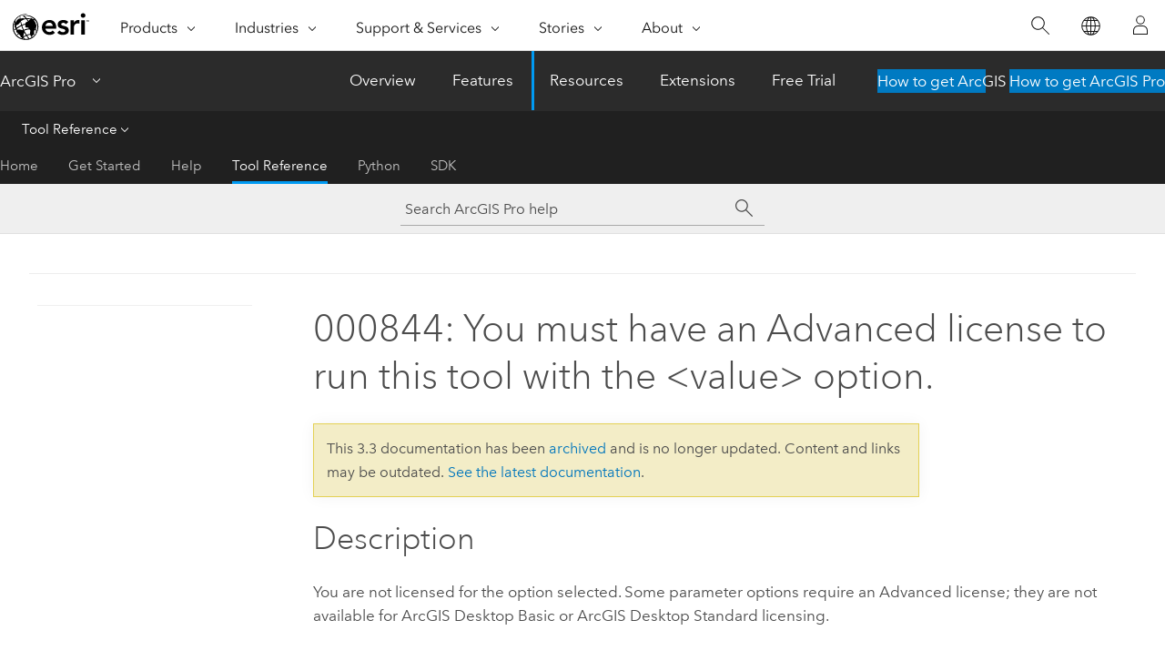

--- FILE ---
content_type: application/javascript
request_url: https://pro.arcgis.com/en/pro-app/3.3/tool-reference/introduction-anatomy/1902.js?_=1768617754367
body_size: 459
content:
;(function (){
          treedata = (window.treedata || {});
          treedata.data["root_1902"]  = {  
              "parent" : "",
              "children" : ["1902_2"]
            },
treedata.data["1902_2"]  = {
            "parent" : "root_1902",
            "label" : "Anatomy of a tool reference page",
            "url" : "/en/pro-app/3.3/tool-reference/introduction-anatomy/anatomy-of-a-tool-reference-page.htm"
            
          }
        })()

--- FILE ---
content_type: application/javascript
request_url: https://pro.arcgis.com/en/pro-app/3.3/tool-reference/main/1518.js
body_size: 19044
content:
;(function (){
          treedata = (window.treedata || {});
          window.treedata.mode = 0;
          window.treedata.mapping = {'1518' : 'pro-app/3.3/tool-reference/main' ,'1902' : 'pro-app/3.3/tool-reference/introduction-anatomy' ,'1489' : 'pro-app/3.3/tool-reference/3d-analyst' ,'2468' : 'pro-app/3.3/tool-reference/intelligence' ,'1484' : 'pro-app/3.3/tool-reference/analysis' ,'2052' : 'pro-app/3.3/tool-reference/aviation' ,'3105' : 'pro-app/3.3/tool-reference/bathymetry' ,'2107' : 'pro-app/3.3/tool-reference/business-analyst' ,'1490' : 'pro-app/3.3/tool-reference/cartography' ,'1491' : 'pro-app/3.3/tool-reference/conversion' ,'2588' : 'pro-app/3.3/tool-reference/crime-analysis' ,'2197' : 'pro-app/3.3/tool-reference/data-interoperability' ,'1493' : 'pro-app/3.3/tool-reference/data-management' ,'1509' : 'pro-app/3.3/tool-reference/data-reviewer' ,'2551' : 'pro-app/3.3/tool-reference/defense' ,'1492' : 'pro-app/3.3/tool-reference/editing' ,'2978' : 'pro-app/3.3/tool-reference/geoai' ,'2428' : 'pro-app/3.3/tool-reference/geoanalytics-desktop' ,'1869' : 'pro-app/3.3/tool-reference/big-data-analytics' ,'1494' : 'pro-app/3.3/tool-reference/geocoding' ,'1495' : 'pro-app/3.3/tool-reference/geostatistical-analyst' ,'2196' : 'pro-app/3.3/tool-reference/image-analyst' ,'2352' : 'pro-app/3.3/tool-reference/indoors' ,'2867' : 'pro-app/3.3/tool-reference/indoor-positioning' ,'1496' : 'pro-app/3.3/tool-reference/linear-referencing' ,'1747' : 'pro-app/3.3/tool-reference/location-referencing' ,'2145' : 'pro-app/3.3/tool-reference/maritime' ,'1498' : 'pro-app/3.3/tool-reference/multidimension' ,'1497' : 'pro-app/3.3/tool-reference/network-analyst' ,'2469' : 'pro-app/3.3/tool-reference/network-diagram' ,'3300' : 'pro-app/3.3/tool-reference/oriented-imagery' ,'2341' : 'pro-app/3.3/tool-reference/parcel' ,'2828' : 'pro-app/3.3/tool-reference/public-transit' ,'1892' : 'pro-app/3.3/tool-reference/raster-analysis' ,'2186' : 'pro-app/3.3/tool-reference/ready-to-use' ,'3233' : 'pro-app/3.3/tool-reference/reality-mapping' ,'1508' : 'pro-app/3.3/tool-reference/server' ,'1535' : 'pro-app/3.3/tool-reference/space-time-pattern-mining' ,'1499' : 'pro-app/3.3/tool-reference/spatial-analyst' ,'1500' : 'pro-app/3.3/tool-reference/spatial-statistics' ,'1920' : 'pro-app/3.3/tool-reference/feature-analysis' ,'2162' : 'pro-app/3.3/tool-reference/territory-design' ,'2055' : 'pro-app/3.3/tool-reference/topographic-production' ,'2497' : 'pro-app/3.3/tool-reference/trace-network' ,'2101' : 'pro-app/3.3/tool-reference/utility-networks' ,'1507' : 'pro-app/3.3/tool-reference/workflow-manager' ,'1404' : 'pro-app/3.3/tool-reference/environment-settings' ,'1521' : 'pro-app/3.3/tool-reference/appendices' };
          treedata.data = {};
          treedata.data["root"]  = {  
              "parent" : "",
              "children" : ["1518_h0"]
            },treedata.data["root_1518"] = treedata.data["root"],
treedata.data["1518_h0"]  = { 
              "parent" : "root",
              "label" : "Tool Reference",
              "children" : ["1518_30","1518_h1","1518_h46","1518_h47"]
            }
            ,
treedata.data["1518_30"]  = {
            "parent" : "1518_h0",
            "label" : "ArcGIS Pro geoprocessing tool reference",
            "url" : "/en/pro-app/3.3/tool-reference/main/arcgis-pro-tool-reference.htm"
            ,"homepage": true
          },
treedata.data["1518_h1"]  = { 
              "parent" : "1518_h0",
              "label" : "Geoprocessing Tools",
              "children" : [{"graft":true, "linkuri": "1902", "linkurl": "/en/pro-app/3.3/tool-reference/introduction-anatomy/1902.js", "toc": "None"},"1518_h2","1518_h3","1518_h4","1518_h5","1518_h6","1518_h7","1518_h8","1518_h9","1518_h10","1518_h11","1518_h12","1518_h13","1518_h14","1518_h15","1518_h16","1518_h17","1518_h18","1518_h19","1518_h20","1518_h21","1518_h22","1518_h23","1518_h24","1518_h25","1518_h26","1518_h27","1518_h28","1518_h29","1518_h30","1518_h31","1518_h32","1518_h33","1518_h34","1518_h35","1518_h36","1518_h37","1518_h38","1518_h39","1518_h40","1518_h41","1518_h42","1518_h43","1518_h44","1518_h45"]
            },treedata.data["rootalias_1902"] = treedata.data["1518_h1"]
            ,
treedata.data["1518_h2"]  = { 
              "parent" : "1518_h1",
              "label" : "3D Analyst toolbox",
              "linkuri" : "1489",
              "linkurl" : "/en/pro-app/3.3/tool-reference/3d-analyst/1489.js"
            },
            treedata.data["rootalias_1489"] = treedata.data["1518_h2"],
treedata.data["1518_h3"]  = { 
              "parent" : "1518_h1",
              "label" : "AllSource toolbox",
              "linkuri" : "2468",
              "linkurl" : "/en/pro-app/3.3/tool-reference/intelligence/2468.js"
            },
            treedata.data["rootalias_2468"] = treedata.data["1518_h3"],
treedata.data["1518_h4"]  = { 
              "parent" : "1518_h1",
              "label" : "Analysis toolbox",
              "linkuri" : "1484",
              "linkurl" : "/en/pro-app/3.3/tool-reference/analysis/1484.js"
            },
            treedata.data["rootalias_1484"] = treedata.data["1518_h4"],
treedata.data["1518_h5"]  = { 
              "parent" : "1518_h1",
              "label" : "Aviation toolbox",
              "linkuri" : "2052",
              "linkurl" : "/en/pro-app/3.3/tool-reference/aviation/2052.js"
            },
            treedata.data["rootalias_2052"] = treedata.data["1518_h5"],
treedata.data["1518_h6"]  = { 
              "parent" : "1518_h1",
              "label" : "Bathymetry toolbox",
              "linkuri" : "3105",
              "linkurl" : "/en/pro-app/3.3/tool-reference/bathymetry/3105.js"
            },
            treedata.data["rootalias_3105"] = treedata.data["1518_h6"],
treedata.data["1518_h7"]  = { 
              "parent" : "1518_h1",
              "label" : "Business Analyst toolbox",
              "linkuri" : "2107",
              "linkurl" : "/en/pro-app/3.3/tool-reference/business-analyst/2107.js"
            },
            treedata.data["rootalias_2107"] = treedata.data["1518_h7"],
treedata.data["1518_h8"]  = { 
              "parent" : "1518_h1",
              "label" : "Cartography toolbox",
              "linkuri" : "1490",
              "linkurl" : "/en/pro-app/3.3/tool-reference/cartography/1490.js"
            },
            treedata.data["rootalias_1490"] = treedata.data["1518_h8"],
treedata.data["1518_h9"]  = { 
              "parent" : "1518_h1",
              "label" : "Conversion toolbox",
              "linkuri" : "1491",
              "linkurl" : "/en/pro-app/3.3/tool-reference/conversion/1491.js"
            },
            treedata.data["rootalias_1491"] = treedata.data["1518_h9"],
treedata.data["1518_h10"]  = { 
              "parent" : "1518_h1",
              "label" : "Crime Analysis and Safety toolbox",
              "linkuri" : "2588",
              "linkurl" : "/en/pro-app/3.3/tool-reference/crime-analysis/2588.js"
            },
            treedata.data["rootalias_2588"] = treedata.data["1518_h10"],
treedata.data["1518_h11"]  = { 
              "parent" : "1518_h1",
              "label" : "Data Interoperability toolbox",
              "linkuri" : "2197",
              "linkurl" : "/en/pro-app/3.3/tool-reference/data-interoperability/2197.js"
            },
            treedata.data["rootalias_2197"] = treedata.data["1518_h11"],
treedata.data["1518_h12"]  = { 
              "parent" : "1518_h1",
              "label" : "Data Management toolbox",
              "linkuri" : "1493",
              "linkurl" : "/en/pro-app/3.3/tool-reference/data-management/1493.js"
            },
            treedata.data["rootalias_1493"] = treedata.data["1518_h12"],
treedata.data["1518_h13"]  = { 
              "parent" : "1518_h1",
              "label" : "Data Reviewer toolbox",
              "linkuri" : "1509",
              "linkurl" : "/en/pro-app/3.3/tool-reference/data-reviewer/1509.js"
            },
            treedata.data["rootalias_1509"] = treedata.data["1518_h13"],
treedata.data["1518_h14"]  = { 
              "parent" : "1518_h1",
              "label" : "Defense  toolbox",
              "linkuri" : "2551",
              "linkurl" : "/en/pro-app/3.3/tool-reference/defense/2551.js"
            },
            treedata.data["rootalias_2551"] = treedata.data["1518_h14"],
treedata.data["1518_h15"]  = { 
              "parent" : "1518_h1",
              "label" : "Editing toolbox",
              "linkuri" : "1492",
              "linkurl" : "/en/pro-app/3.3/tool-reference/editing/1492.js"
            },
            treedata.data["rootalias_1492"] = treedata.data["1518_h15"],
treedata.data["1518_h16"]  = { 
              "parent" : "1518_h1",
              "label" : "GeoAI toolbox",
              "linkuri" : "2978",
              "linkurl" : "/en/pro-app/3.3/tool-reference/geoai/2978.js"
            },
            treedata.data["rootalias_2978"] = treedata.data["1518_h16"],
treedata.data["1518_h17"]  = { 
              "parent" : "1518_h1",
              "label" : "GeoAnalytics Desktop toolbox",
              "linkuri" : "2428",
              "linkurl" : "/en/pro-app/3.3/tool-reference/geoanalytics-desktop/2428.js"
            },
            treedata.data["rootalias_2428"] = treedata.data["1518_h17"],
treedata.data["1518_h18"]  = { 
              "parent" : "1518_h1",
              "label" : "GeoAnalytics Server toolbox",
              "linkuri" : "1869",
              "linkurl" : "/en/pro-app/3.3/tool-reference/big-data-analytics/1869.js"
            },
            treedata.data["rootalias_1869"] = treedata.data["1518_h18"],
treedata.data["1518_h19"]  = { 
              "parent" : "1518_h1",
              "label" : "Geocoding toolbox",
              "linkuri" : "1494",
              "linkurl" : "/en/pro-app/3.3/tool-reference/geocoding/1494.js"
            },
            treedata.data["rootalias_1494"] = treedata.data["1518_h19"],
treedata.data["1518_h20"]  = { 
              "parent" : "1518_h1",
              "label" : "Geostatistical Analyst toolbox",
              "linkuri" : "1495",
              "linkurl" : "/en/pro-app/3.3/tool-reference/geostatistical-analyst/1495.js"
            },
            treedata.data["rootalias_1495"] = treedata.data["1518_h20"],
treedata.data["1518_h21"]  = { 
              "parent" : "1518_h1",
              "label" : "Image Analyst toolbox",
              "linkuri" : "2196",
              "linkurl" : "/en/pro-app/3.3/tool-reference/image-analyst/2196.js"
            },
            treedata.data["rootalias_2196"] = treedata.data["1518_h21"],
treedata.data["1518_h22"]  = { 
              "parent" : "1518_h1",
              "label" : "Indoors toolbox",
              "linkuri" : "2352",
              "linkurl" : "/en/pro-app/3.3/tool-reference/indoors/2352.js"
            },
            treedata.data["rootalias_2352"] = treedata.data["1518_h22"],
treedata.data["1518_h23"]  = { 
              "parent" : "1518_h1",
              "label" : "Indoor Positioning toolbox",
              "linkuri" : "2867",
              "linkurl" : "/en/pro-app/3.3/tool-reference/indoor-positioning/2867.js"
            },
            treedata.data["rootalias_2867"] = treedata.data["1518_h23"],
treedata.data["1518_h24"]  = { 
              "parent" : "1518_h1",
              "label" : "Linear Referencing toolbox",
              "linkuri" : "1496",
              "linkurl" : "/en/pro-app/3.3/tool-reference/linear-referencing/1496.js"
            },
            treedata.data["rootalias_1496"] = treedata.data["1518_h24"],
treedata.data["1518_h25"]  = { 
              "parent" : "1518_h1",
              "label" : "Location Referencing toolbox",
              "linkuri" : "1747",
              "linkurl" : "/en/pro-app/3.3/tool-reference/location-referencing/1747.js"
            },
            treedata.data["rootalias_1747"] = treedata.data["1518_h25"],
treedata.data["1518_h26"]  = { 
              "parent" : "1518_h1",
              "label" : "Maritime toolbox",
              "linkuri" : "2145",
              "linkurl" : "/en/pro-app/3.3/tool-reference/maritime/2145.js"
            },
            treedata.data["rootalias_2145"] = treedata.data["1518_h26"],
treedata.data["1518_h27"]  = { 
              "parent" : "1518_h1",
              "label" : "Multidimension toolbox",
              "linkuri" : "1498",
              "linkurl" : "/en/pro-app/3.3/tool-reference/multidimension/1498.js"
            },
            treedata.data["rootalias_1498"] = treedata.data["1518_h27"],
treedata.data["1518_h28"]  = { 
              "parent" : "1518_h1",
              "label" : "Network Analyst toolbox",
              "linkuri" : "1497",
              "linkurl" : "/en/pro-app/3.3/tool-reference/network-analyst/1497.js"
            },
            treedata.data["rootalias_1497"] = treedata.data["1518_h28"],
treedata.data["1518_h29"]  = { 
              "parent" : "1518_h1",
              "label" : "Network Diagram toolbox",
              "linkuri" : "2469",
              "linkurl" : "/en/pro-app/3.3/tool-reference/network-diagram/2469.js"
            },
            treedata.data["rootalias_2469"] = treedata.data["1518_h29"],
treedata.data["1518_h30"]  = { 
              "parent" : "1518_h1",
              "label" : "Oriented Imagery toolbox",
              "linkuri" : "3300",
              "linkurl" : "/en/pro-app/3.3/tool-reference/oriented-imagery/3300.js"
            },
            treedata.data["rootalias_3300"] = treedata.data["1518_h30"],
treedata.data["1518_h31"]  = { 
              "parent" : "1518_h1",
              "label" : "Parcel toolbox",
              "linkuri" : "2341",
              "linkurl" : "/en/pro-app/3.3/tool-reference/parcel/2341.js"
            },
            treedata.data["rootalias_2341"] = treedata.data["1518_h31"],
treedata.data["1518_h32"]  = { 
              "parent" : "1518_h1",
              "label" : "Public Transit toolbox",
              "linkuri" : "2828",
              "linkurl" : "/en/pro-app/3.3/tool-reference/public-transit/2828.js"
            },
            treedata.data["rootalias_2828"] = treedata.data["1518_h32"],
treedata.data["1518_h33"]  = { 
              "parent" : "1518_h1",
              "label" : "Raster Analysis toolbox",
              "linkuri" : "1892",
              "linkurl" : "/en/pro-app/3.3/tool-reference/raster-analysis/1892.js"
            },
            treedata.data["rootalias_1892"] = treedata.data["1518_h33"],
treedata.data["1518_h34"]  = { 
              "parent" : "1518_h1",
              "label" : "Ready To Use toolbox",
              "linkuri" : "2186",
              "linkurl" : "/en/pro-app/3.3/tool-reference/ready-to-use/2186.js"
            },
            treedata.data["rootalias_2186"] = treedata.data["1518_h34"],
treedata.data["1518_h35"]  = { 
              "parent" : "1518_h1",
              "label" : "Reality Mapping toolbox",
              "linkuri" : "3233",
              "linkurl" : "/en/pro-app/3.3/tool-reference/reality-mapping/3233.js"
            },
            treedata.data["rootalias_3233"] = treedata.data["1518_h35"],
treedata.data["1518_h36"]  = { 
              "parent" : "1518_h1",
              "label" : "Server toolbox",
              "linkuri" : "1508",
              "linkurl" : "/en/pro-app/3.3/tool-reference/server/1508.js"
            },
            treedata.data["rootalias_1508"] = treedata.data["1518_h36"],
treedata.data["1518_h37"]  = { 
              "parent" : "1518_h1",
              "label" : "Space Time Pattern Mining toolbox",
              "linkuri" : "1535",
              "linkurl" : "/en/pro-app/3.3/tool-reference/space-time-pattern-mining/1535.js"
            },
            treedata.data["rootalias_1535"] = treedata.data["1518_h37"],
treedata.data["1518_h38"]  = { 
              "parent" : "1518_h1",
              "label" : "Spatial Analyst toolbox",
              "linkuri" : "1499",
              "linkurl" : "/en/pro-app/3.3/tool-reference/spatial-analyst/1499.js"
            },
            treedata.data["rootalias_1499"] = treedata.data["1518_h38"],
treedata.data["1518_h39"]  = { 
              "parent" : "1518_h1",
              "label" : "Spatial Statistics toolbox",
              "linkuri" : "1500",
              "linkurl" : "/en/pro-app/3.3/tool-reference/spatial-statistics/1500.js"
            },
            treedata.data["rootalias_1500"] = treedata.data["1518_h39"],
treedata.data["1518_h40"]  = { 
              "parent" : "1518_h1",
              "label" : "Standard Feature Analysis toolbox",
              "linkuri" : "1920",
              "linkurl" : "/en/pro-app/3.3/tool-reference/feature-analysis/1920.js"
            },
            treedata.data["rootalias_1920"] = treedata.data["1518_h40"],
treedata.data["1518_h41"]  = { 
              "parent" : "1518_h1",
              "label" : "Territory Design toolbox",
              "linkuri" : "2162",
              "linkurl" : "/en/pro-app/3.3/tool-reference/territory-design/2162.js"
            },
            treedata.data["rootalias_2162"] = treedata.data["1518_h41"],
treedata.data["1518_h42"]  = { 
              "parent" : "1518_h1",
              "label" : "Topographic Production toolbox",
              "linkuri" : "2055",
              "linkurl" : "/en/pro-app/3.3/tool-reference/topographic-production/2055.js"
            },
            treedata.data["rootalias_2055"] = treedata.data["1518_h42"],
treedata.data["1518_h43"]  = { 
              "parent" : "1518_h1",
              "label" : "Trace Network toolbox",
              "linkuri" : "2497",
              "linkurl" : "/en/pro-app/3.3/tool-reference/trace-network/2497.js"
            },
            treedata.data["rootalias_2497"] = treedata.data["1518_h43"],
treedata.data["1518_h44"]  = { 
              "parent" : "1518_h1",
              "label" : "Utility Network toolbox",
              "linkuri" : "2101",
              "linkurl" : "/en/pro-app/3.3/tool-reference/utility-networks/2101.js"
            },
            treedata.data["rootalias_2101"] = treedata.data["1518_h44"],
treedata.data["1518_h45"]  = { 
              "parent" : "1518_h1",
              "label" : "Workflow Manager toolbox",
              "linkuri" : "1507",
              "linkurl" : "/en/pro-app/3.3/tool-reference/workflow-manager/1507.js"
            },
            treedata.data["rootalias_1507"] = treedata.data["1518_h45"],
treedata.data["1518_h46"]  = { 
              "parent" : "1518_h0",
              "label" : "Environments",
              "linkuri" : "1404",
              "linkurl" : "/en/pro-app/3.3/tool-reference/environment-settings/1404.js"
            },
            treedata.data["rootalias_1404"] = treedata.data["1518_h46"],
treedata.data["1518_h47"]  = { 
              "parent" : "1518_h0",
              "label" : "Appendices",
              "linkuri" : "1521",
              "linkurl" : "/en/pro-app/3.3/tool-reference/appendices/1521.js"
            },
            treedata.data["rootalias_1521"] = treedata.data["1518_h47"]
        })()

--- FILE ---
content_type: application/javascript
request_url: https://pro.arcgis.com/cdn/documentation-ai-assistant/index.js
body_size: 1097
content:
/*! All material copyright Esri, All Rights Reserved, unless otherwise specified.
See https://js.arcgis.com/3.undefined/esri/copyright.txt for details.
v3 */
import{h as t,j as e}from"./NB7HRNQN.js";var o=t(e,{"assistant-container":[()=>import("./KR6WVHVF.js")],"chat-box":[()=>import("./6FMERZV2.js")],"documentation-assistant":[()=>import("./6ICQB7GJ.js")],"initial-alert":[()=>import("./7MWR6RPP.js")],"new-conversation-break":[()=>import("./374DQ6VB.js")],"product-selection":[()=>import("./VJXORISJ.js")],"question-answer":[()=>import("./EMJGGWO2.js"),"answer,followUpQuestions:,question,reference:,typewriterEffect"],"sign-in":[()=>import("./C4CKACDQ.js")],"terms-accept":[()=>import("./HODWXFIS.js")],"wait-loader":[()=>import("./KWKS7FEO.js")]});o({resourcesUrl:import.meta.url});var i=new CSSStyleSheet;i.replaceSync("@layer{:not([hydrated]):is(assistant-container,chat-box,documentation-assistant,initial-alert,new-conversation-break,product-selection,question-answer,sign-in,terms-accept,wait-loader){visibility:hidden}}");document.adoptedStyleSheets=[...document.adoptedStyleSheets,i];